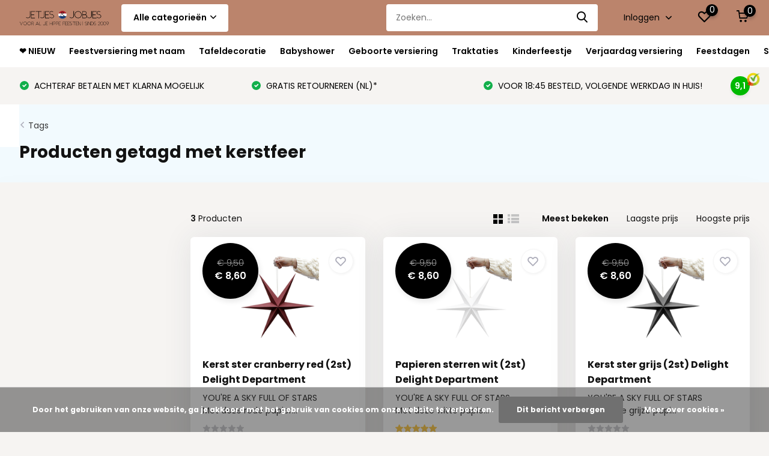

--- FILE ---
content_type: text/javascript;charset=utf-8
request_url: https://www.jetjesenjobjes.nl/services/stats/pageview.js
body_size: -413
content:
// SEOshop 20-01-2026 07:12:26